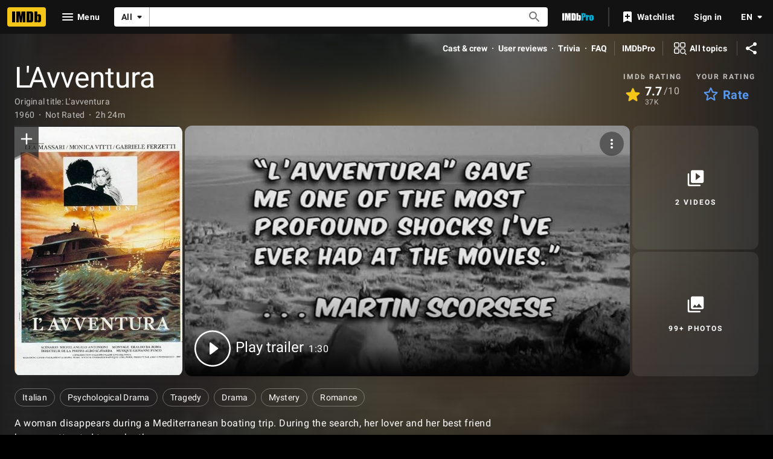

--- FILE ---
content_type: text/html; charset=UTF-8
request_url: https://www.imdb.com/title/tt0053619/
body_size: 2209
content:
<!DOCTYPE html>
<html lang="en">
<head>
    <meta charset="utf-8">
    <meta name="viewport" content="width=device-width, initial-scale=1">
    <title></title>
    <style>
        body {
            font-family: "Arial";
        }
    </style>
    <script type="text/javascript">
    window.awsWafCookieDomainList = [];
    window.gokuProps = {
"key":"AQIDAHjcYu/GjX+QlghicBgQ/7bFaQZ+m5FKCMDnO+vTbNg96AHqDSf7dyseAvxXfff+th73AAAAfjB8BgkqhkiG9w0BBwagbzBtAgEAMGgGCSqGSIb3DQEHATAeBglghkgBZQMEAS4wEQQMBbAhfC6rywEJSQLoAgEQgDvkSovwKw8drqzo35BraWInANBuiYC/Ydi42ZvWJEuM09r4GJbJcSPceJYTDcFO+WT1lARbyvQfSSoHfg==",
          "iv":"D5495AFO1wAAAExf",
          "context":"tfwt7YswlinHCw0WbAWT54P5DykJO181zwz+KBbtR98G0XnDQWTkbs6ErlLLKA8xGcKE0eIZ/RrGugvq9HTWvW1qg72i8w+CoWIXtdhx3f6gM8C+tWOxlqvGufmXEEXenl7OsnnY+8Zkq2utdWrCHOfQd7kS0nAEeyF9x8s5pQeqHRs332Ajg2hcyRCe1yUOGXWGbDrAfsseIDRiqIwiHJ2e4gSlwa48VY71mXUAo1Dy8qb1GBflBKNxRQNiIq7c8htEQXtweGA1eq/YORbP9LM2D8/kHVlIgWqOi0VSD8GbPGg3YrH4nuOVRaJ06K8Nq2ixRuq693hfcz2+edLkXaTJwBQpoccuMbOgnUA4rfED/71o7W8oTLxiLSKmZsptQNqg/SHEtzANBYvgoGnY/C9fd5lMrhy/pVkJV/jcmaWZy//vJRxmnO949v4p7S5c3OLC4GSN1WgXtCBInhfMnNiwp04wAv9sogLxQscx5RSvEsP/FdfZ8oYbZawt2ya0iwzILA9bq3Y8+BDRsiKb49NrvaIcZsePLpFECqzGbWcNhli/hAk1dlLAkq8GiwNccmUPvXM6Z3b6hxgWJRkrgOCmWEzif70pINEdI+6mkLXV4Dn6T15HyiAYCUXfz33txT6FThDBW/6yGFNbzvklzR8q9E2Ugmi9Tugpi3PeW9LmxU1uEvM4w2/e9DiK6xTbVtWDOJNKiUwYByzj5dH/z6g1Cl7PuUxnFj4wFOpKR2izZsA7+nUZYQ=="
};
    </script>
    <script src="https://1c5c1ecf7303.a481e94e.us-east-2.token.awswaf.com/1c5c1ecf7303/e231f0619a5e/0319a8d4ae69/challenge.js"></script>
</head>
<body>
    <div id="challenge-container"></div>
    <script type="text/javascript">
        AwsWafIntegration.saveReferrer();
        AwsWafIntegration.checkForceRefresh().then((forceRefresh) => {
            if (forceRefresh) {
                AwsWafIntegration.forceRefreshToken().then(() => {
                    window.location.reload(true);
                });
            } else {
                AwsWafIntegration.getToken().then(() => {
                    window.location.reload(true);
                });
            }
        });
    </script>
    <noscript>
        <h1>JavaScript is disabled</h1>
        In order to continue, we need to verify that you're not a robot.
        This requires JavaScript. Enable JavaScript and then reload the page.
    </noscript>
</body>
</html>